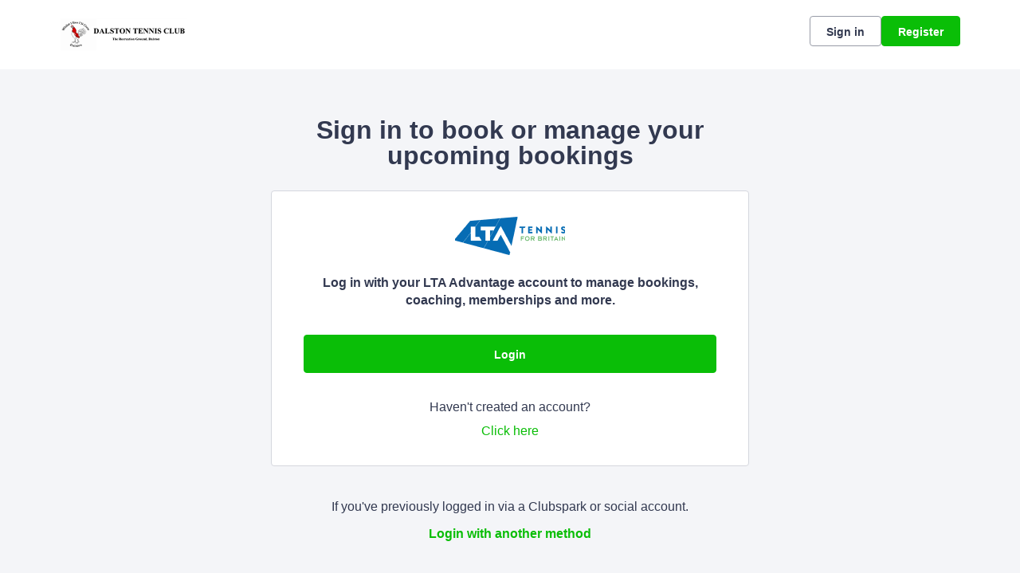

--- FILE ---
content_type: text/html; charset=utf-8
request_url: https://auth.clubspark.uk/account/signin?ReturnUrl=%2fissue%2fwsfed%3fwa%3dwsignin1.0%26wtrealm%3dhttps%253a%252f%252fclubspark.lta.org.uk%252f%26wctx%3drm%253d0%2526id%253d0%2526ru%253dhttps%25253a%25252f%25252fclubspark.lta.org.uk%25252fDalstonLTC%25252fAccount%25252fSignUp%25253freturnUrl%25253d%25252fDalstonLTC%26wct%3d2024-08-07T02%253a06%253a54Z%26prealm%3dhttps%253a%252f%252fclubspark.lta.org.uk%252f%26proot%3dhttps%253a%252f%252fclubspark.lta.org.uk%252f%26paroot%3dhttps%253a%252f%252fclubspark.lta.org.uk%252fDalstonLTC%26source%3dDalstonLTC%26name%3dDalston%2bLTC%26nologo%3d0%26error%3dFalse%26message%3d%26hf%3d6%26bf%3d6&wa=wsignin1.0&wtrealm=https%3a%2f%2fclubspark.lta.org.uk%2f&wctx=rm%3d0%26id%3d0%26ru%3dhttps%253a%252f%252fclubspark.lta.org.uk%252fDalstonLTC%252fAccount%252fSignUp%253freturnUrl%253d%252fDalstonLTC&wct=2024-08-07T02%3a06%3a54Z&prealm=https%3a%2f%2fclubspark.lta.org.uk%2f&proot=https%3a%2f%2fclubspark.lta.org.uk%2f&paroot=https%3a%2f%2fclubspark.lta.org.uk%2fDalstonLTC&source=DalstonLTC&name=Dalston+LTC&nologo=0&error=False&message=&hf=6&bf=6
body_size: 5031
content:



<!DOCTYPE html>
<html lang="en" class="no-js">
<head>

        <link rel="icon" type="image/x-icon" href="https://clubspark.net/Content/Icons/favicon.ico?c=en-GB&amp;v=639009561180000000-251254">

    <title>Clubspark / Dalston LTC / Account / Sign in</title>

    <meta charset="utf-8">
    <meta http-equiv="x-ua-compatible" content="ie=edge">
    <meta name="viewport" content="width=device-width">
    <meta name="description">

    

    <!-- Framebuster -->
    <script type="text/javascript">if (top.location != self.location) top.location = self.location.href;</script>

    <!-- Fonts -->
       <link href="https://clubspark.net/Content/Fonts/Lexend/lexend-font.css?c=en-GB&amp;v=639009561180000000-251254" type="text/css" media="screen, print" rel="stylesheet" />  

    <!-- CSS -->
    <link href="https://clubspark.net/content/public/clubspark/solo/venue/css/comp-core.css?c=en-GB&amp;v=639009561180000000-251254" rel="stylesheet" type="text/css" />


    <link href="https://clubspark.lta.org.uk/DalstonLTC/Theme.css?638979711217600000" rel="stylesheet" type="text/css" />

    

    <!-- Modenizr -->
    <script type="text/javascript" src="https://clubspark.net/Scripts/Standalone/modernizr-2.8.3.min.js?c=en-GB&amp;v=639009561180000000-251254"></script>

    <!--[if lte IE 9]>
        <script src="https://clubspark.net/Scripts/Standalone/html5shiv.min.js?c=en-GB&amp;v=639009561180000000-251254"></script>
    <![endif]-->
    <!-- JS configuration -->

</head>

<body class="sign-in lta-sign-in lta-account-v2 ">

    

    <!-- Skip links -->
    <div class="skip-links">
        <ul>
            <li><a href="#skipcontent" id="lta-header-skipToContentLink" name="lta-header-skipToContentLink" tabindex="1">Skip to content</a></li>
        </ul>
    </div>

    <header id="venue-header" class="ui-header-v2   ui-header-v2-compact ui-header-v2-signed-out">
        <div class="ui-header-v2-page-width-container ui-header-v2-page-padding">
            <div class="ui-header-v2-container">
                <div class="ui-header-v2-primary-content">
                        <h1 class="ui-header-v2-title-container">
                            <a class="ui-header-v2-title-anchor" href="https://clubspark.lta.org.uk/DalstonLTC" class="clearfix" tabindex="5">
                                    <img src="https://sportlabs.blob.core.windows.net/d63581f5-5d37-4ef9-9634-6d3fc79643be/Logos/26621533-2fff-4f2b-b110-ad629102fd81.png" style="width:" alt="" />
                                    <span class="ui-header-v2-title-label js-header-v2-title-label cs-ui-truncate-text">Dalston LTC</span>
                            </a>
                        </h1>
                </div>

                <div class="ui-header-v2-secondary-content ui-header-v2-flex-align-items">
                        <div id="account-bar" class="ui-header-v2-account-container">
                            <button class="ui-header-v2-mobile-account-nav-btn js-header-v2-mobile-account-nav-btn"></button>
                            <div class="ui-account-inner-container js-account-inner-container">
                                <ul class="ui-header-v2-account-options-list js-account-dropdown-list">
                                    <li><a class="cs-btn sm tertiary _10px-spacing-bottom" href="https://clubspark.lta.org.uk/DalstonLTC/Account/SignIn?returnUrl=https%3a%2f%2fclubspark.lta.org.uk%2fDalstonLTC%2fAccount%2fSignUp%3freturnUrl%3d%2fDalstonLTC">Sign in</a></li>
                                    <li><a class="cs-btn sm primary" href="https://clubspark.lta.org.uk/DalstonLTC/Account/SignUp?returnUrl=https%3a%2f%2fclubspark.lta.org.uk%2fDalstonLTC%2fAccount%2fSignUp%3freturnUrl%3d%2fDalstonLTC">Register</a></li>
                                </ul>
                            </div>
                        </div>
                </div>

                <nav id="account-menu-mobile" class="ui-cs-mobile-menu">
                    <ul class="ui-cs-mobile-menu-root">
                        <li><a class="cs-btn sm tertiary _10px-spacing-bottom" href="https://clubspark.lta.org.uk/DalstonLTC/Account/SignIn?returnUrl=https%3a%2f%2fclubspark.lta.org.uk%2fDalstonLTC%2fAccount%2fSignUp%3freturnUrl%3d%2fDalstonLTC">Sign in</a></li>
                        <li><a class="cs-btn sm primary" href="https://clubspark.lta.org.uk/DalstonLTC/Account/SignUp?returnUrl=https%3a%2f%2fclubspark.lta.org.uk%2fDalstonLTC%2fAccount%2fSignUp%3freturnUrl%3d%2fDalstonLTC">Register</a></li>
                    </ul>
                </nav>

            </div>
        </div>
    </header>


    

    <div id="content">

        <a id="skipcontent" name="skipcontent"></a>

        


<style>
    .white-popup {
        position: relative;
        background: #FFF;
    }
</style>

<div class="container">
    <div class="title">
        <h1>Sign in to book or manage your upcoming bookings</h1>
    </div>

    <div class="sign-in-component">
        <div class="panel">
            <div class="icon">
                <img src="https://clubspark.net/content/public/clubspark/solo/venue/img/core/lta-logo-blue.png?c=en-GB&amp;v=639009561180000000-251254" alt="" />
            </div>
            <p class="description"><em>Log in with your LTA Advantage account to manage bookings, coaching, memberships and more.</em></p>

            <div class="primary-action">
                <form method="get" action="/issue/hrd/select">
                    <input name="originalSigninUrl" type="hidden" value="https://auth.clubspark.uk/issue/hrd?wa=wsignin1.0&amp;wtrealm=https%3a%2f%2fclubspark.lta.org.uk%2f&amp;wctx=rm%3d0%26id%3d0%26ru%3dhttps%253a%252f%252fclubspark.lta.org.uk%252fDalstonLTC%252fAccount%252fSignUp%253freturnUrl%253d%252fDalstonLTC&amp;wct=2024-08-07T02%3a06%3a54Z&amp;prealm=https%3a%2f%2fclubspark.lta.org.uk%2f&amp;proot=https%3a%2f%2fclubspark.lta.org.uk%2f&amp;paroot=https%3a%2f%2fclubspark.lta.org.uk%2fDalstonLTC&amp;source=DalstonLTC&amp;name=Dalston+LTC&amp;nologo=0&amp;error=False&amp;message=&amp;hf=6&amp;bf=6">
                    <button class="cs-btn primary med fw" type="submit" name="idp" value="LTA2">Login</button>
                </form>
            </div>
            <div class="secondary-action">
                <p>
                    Haven't created an account?
                    <span>
                        <a class="plain-link" href="https://clubspark.lta.org.uk/DalstonLTC/Account/SignUp?returnUrl=https%3a%2f%2fclubspark.lta.org.uk%2fDalstonLTC%2fAccount%2fSignUp%3freturnUrl%3d%2fDalstonLTC&source=">Click here <span class="visuallyhidden">to register for a ClubSpark account</span></a>
                    </span>
                </p>
            </div>
        </div>
        <div class="alt-login-action">
            <div class="panel transparent">
                <p>If you've previously logged in via a Clubspark or social account.</p>
                <p><a class="plain-link js-alt-options-modal" href="#"><strong>Login with another method</strong></a></p>
            </div>
        </div>
    </div>
</div>

<div class="alt-login-options">

    <div id="alt-login-options" data-display-auto="false" class="white-popup mfp-hide">

        <div class="popup-header">
            <h2 class="h1 secondary">
                <span>Clubspark</span>
            </h2>
            <h3 class="h2">
                Clubspark account log in
            </h3>
        </div>

        <div class="popup-body">
<form action="/account/signin?ReturnUrl=%2fissue%2fwsfed%3fwa%3dwsignin1.0%26wtrealm%3dhttps%253a%252f%252fclubspark.lta.org.uk%252f%26wctx%3drm%253d0%2526id%253d0%2526ru%253dhttps%25253a%25252f%25252fclubspark.lta.org.uk%25252fDalstonLTC%25252fAccount%25252fSignUp%25253freturnUrl%25253d%25252fDalstonLTC%26wct%3d2024-08-07T02%253a06%253a54Z%26prealm%3dhttps%253a%252f%252fclubspark.lta.org.uk%252f%26proot%3dhttps%253a%252f%252fclubspark.lta.org.uk%252f%26paroot%3dhttps%253a%252f%252fclubspark.lta.org.uk%252fDalstonLTC%26source%3dDalstonLTC%26name%3dDalston%2bLTC%26nologo%3d0%26error%3dFalse%26message%3d%26hf%3d6%26bf%3d6&amp;wa=wsignin1.0&amp;wtrealm=https%3a%2f%2fclubspark.lta.org.uk%2f&amp;wctx=rm%3d0%26id%3d0%26ru%3dhttps%253a%252f%252fclubspark.lta.org.uk%252fDalstonLTC%252fAccount%252fSignUp%253freturnUrl%253d%252fDalstonLTC&amp;wct=2024-08-07T02%3a06%3a54Z&amp;prealm=https%3a%2f%2fclubspark.lta.org.uk%2f&amp;proot=https%3a%2f%2fclubspark.lta.org.uk%2f&amp;paroot=https%3a%2f%2fclubspark.lta.org.uk%2fDalstonLTC&amp;source=DalstonLTC&amp;name=Dalston+LTC&amp;nologo=0&amp;error=False&amp;message=&amp;hf=6&amp;bf=6" method="post"><input name="__RequestVerificationToken" type="hidden" value="9RKrRACtRQNfjxQtTcFA7rGW9Ux6Z0KWHPaU3Zy3Sk7sWEVDoEnxh8_5v3J5R1O0x2ChohYnRY7hu_DyXnhOIOZg5TUZF0dwr2LphCFgy5w1" />                <div class="control-group">
                    <label for="EmailAddress">Email address</label>
                    <input data-val="true" data-val-length="Email address cannot exceed 100 characters." data-val-length-max="100" data-val-regex="Invalid email address" data-val-regex-pattern="^[\w!#$&amp;_%+&#39;-]+[\w.!#$&amp;_%+&#39;-]*@[\w.-]+\.\w{2,}$" data-val-required="Email address is required" id="EmailAddress" name="EmailAddress" placeHolder="Enter email address" type="text" value="" />
                    <span class="field-validation-valid" data-valmsg-for="EmailAddress" data-valmsg-replace="true"></span>
                </div>
                <div class="control-group">
                    <label for="Password">Password</label>
                    <input data-val="true" data-val-length="Password cannot exceed 20 characters." data-val-length-max="20" data-val-required="Password is required" id="Password" name="Password" placeHolder="Enter password" type="password" />
                    <span class="field-validation-valid" data-valmsg-for="Password" data-valmsg-replace="true"></span>
                    <p class="input-description"><a class="plain-link" href="https://clubspark.lta.org.uk/DalstonLTC/Account/ForgottenPassword?source=" target="_top">Forgotten your password?</a></p>
                </div>
                <div>
                    <button id="signin-btn" class="cs-btn primary med fw" type="submit">Login</button>
                </div>
</form>
            <div class="social-login-options">
                <div class="title">
                    <h4 class="h3">Or <span>sign with these options</span></h4>
                </div>
                <form method="get" action="/issue/hrd/select">
                    <input name="originalSigninUrl" type="hidden" value="https://auth.clubspark.uk/issue/hrd?wa=wsignin1.0&amp;wtrealm=https%3a%2f%2fclubspark.lta.org.uk%2f&amp;wctx=rm%3d0%26id%3d0%26ru%3dhttps%253a%252f%252fclubspark.lta.org.uk%252fDalstonLTC%252fAccount%252fSignUp%253freturnUrl%253d%252fDalstonLTC&amp;wct=2024-08-07T02%3a06%3a54Z&amp;prealm=https%3a%2f%2fclubspark.lta.org.uk%2f&amp;proot=https%3a%2f%2fclubspark.lta.org.uk%2f&amp;paroot=https%3a%2f%2fclubspark.lta.org.uk%2fDalstonLTC&amp;source=DalstonLTC&amp;name=Dalston+LTC&amp;nologo=0&amp;error=False&amp;message=&amp;hf=6&amp;bf=6">
                    <div class="col social-signin" style="margin-left: 0;">
                        <ul>
                            <li>
                                <button class="facebook" type="submit" name="idp" value="Facebook">
                                    <span class="label-wrap">
                                        <span aria-hidden="true" class="icon">
                                            <svg width="16" height="16" viewBox="0 0 16 16" fill="none" xmlns="http://www.w3.org/2000/svg">
                                                <path d="M6.496 15h2.57V8.738h1.996l.329-2.488H9.066V4.527c0-.382.055-.683.22-.875.163-.218.519-.328 1.01-.328h1.313V1.11A17.276 17.276 0 0 0 9.695 1c-.984 0-1.75.3-2.324.875-.601.574-.875 1.367-.875 2.406V6.25H4.391v2.488h2.105V15z" fill="#4260AA" />
                                            </svg>
                                        </span>
                                        <span class="label">Facebook</span>
                                    </span>
                                </button>
                            </li>
                            <li>
                                <button class="google" type="submit" name="idp" value="Google">
                                    <span class="label-wrap">
                                        <span aria-hidden="true" class="icon">
                                            <svg width="16" height="16" viewBox="0 0 16 16" fill="none" xmlns="http://www.w3.org/2000/svg">
                                                <path fill-rule="evenodd" clip-rule="evenodd" d="M10.449 5.065a3.256 3.256 0 0 0-2.328-.942c-1.592 0-2.944 1.103-3.432 2.627-.12.393-.194.815-.194 1.25 0 .435.073.857.2 1.25.482 1.524 1.834 2.626 3.426 2.626.896 0 1.578-.26 2.086-.631.803-.59 1.164-1.468 1.231-2.051H8.12V6.848h5.653c.087.393.127.773.127 1.292 0 1.924-.656 3.546-1.793 4.649-.996.97-2.36 1.531-3.986 1.531-2.355 0-4.389-1.418-5.379-3.483a6.584 6.584 0 0 1 0-5.674c.99-2.065 3.024-3.483 5.379-3.483 1.625 0 2.983.625 4.027 1.643l-1.7 1.742z" fill="#E95E43" />
                                            </svg>
                                        </span>
                                        <span class="label">Google</span>

                                    </span>
                                </button>
                            </li>
                            <li>
                                <button class="microsoft" type="submit" name="idp" value="Microsoft">
                                    <span class="label-wrap">
                                        <span aria-hidden="true" class="icon">
                                            <svg width="17" height="16" viewBox="0 0 17 16" fill="none" xmlns="http://www.w3.org/2000/svg">
                                                <path fill-rule="evenodd" clip-rule="evenodd" d="M14.554 1.93a476.33 476.33 0 0 0-6.562.952 2325.57 2325.57 0 0 0 0 4.849c1.121-.004 2.241-.014 3.362-.025 1.067-.01 2.134-.02 3.201-.024V4.806l-.001-2.877zm-7.16 1.046c-1.653.207-3.305.426-4.95.68v4.111c.866.002 1.732-.003 2.598-.01.784-.005 1.57-.01 2.354-.01l-.001-2.12v-.002l-.002-2.649zm-4.95 5.292c.862-.003 1.724.003 2.586.008.787.006 1.574.011 2.362.01v1.81c.002.992.003 1.983.001 2.975a265.56 265.56 0 0 0-3.77-.523l-1.179-.158V8.268zm12.11.063H7.982l.005 2.19.005 2.621c2.189.297 4.377.601 6.562.928v-1.913c.001-1.276.002-2.55 0-3.826z" fill="#442359" />
                                            </svg>
                                        </span>
                                        <span class="label">
                                            Microsoft
                                        </span>
                                    </span>
                                </button>
                            </li>
                        </ul>
                    </div>
                </form>
            </div>
        </div>
    </div>
</div>

<div class="invalid-login">
    <div id="invalid-login" class="white-popup mfp-hide">
        <div class="popup-header">
            <h2 class="h1 secondary">Details not recognized</h2>
        </div>
        <div class="popup-body">
            <p class="m">These aren't the right details. If you’ve updated your login details to an LTA username and password please use the <span class="boldtxt">LTA login button.</span></p>
            <p class="m vb_20">If you haven’t updated your details, please try again.</p>
            <img srcset="https://clubspark.net/Content/Public/Clubspark/solo/venue/img/core/sign-in/clubspark-failed-login_mobile.jpg?c=en-GB&amp;v=639009561180000000-251254 335w, https://clubspark.net/Content/Public/Clubspark/solo/venue/img/core/sign-in/clubspark-failed-login_desktop.jpg?c=en-GB&amp;v=639009561180000000-251254 600w"
                    sizes="(max-width: 767px) 335px, 600px"
                    src="https://clubspark.net/Content/Public/Clubspark/solo/venue/img/core/sign-in/clubspark-failed-login_desktop.jpg?c=en-GB&amp;v=639009561180000000-251254"
                    alt="Invalid Login"
                    class="scale" />
        </div>
        <div class="popup-footer">
            <button class="cs-btn secondary m js-close-popup">OK</button>
        </div>
    </div>
</div>

<div class="invalid-login-already-changed">
    <div id="invalid-login-already-changed" class="white-popup mfp-hide">
        <div class="popup-header">
            <h2 class="h1 secondary">Sign in already changed</h2>
        </div>
        <div class="popup-body">
            <p class="m">It looks like you have already updated this sign in to an LTA login.</p>
            <p class="m">Your LTA username is <strong><span class="js-username"></span></strong></p>
            <p class="m vb_20">Please click the <strong>LTA button</strong> to sign in.</p>
            <img srcset="https://clubspark.net/Content/Public/Clubspark/solo/venue/img/core/sign-in/clubspark-failed-login_mobile.jpg?c=en-GB&amp;v=639009561180000000-251254 335w, https://clubspark.net/Content/Public/Clubspark/solo/venue/img/core/sign-in/clubspark-failed-login_desktop.jpg?c=en-GB&amp;v=639009561180000000-251254 600w"
                    sizes="(max-width: 767px) 335px, 600px"
                    src="https://clubspark.net/Content/Public/Clubspark/solo/venue/img/core/sign-in/clubspark-failed-login_desktop.jpg?c=en-GB&amp;v=639009561180000000-251254"
                    alt="Invalid Login"
                    class="scale" />
        </div>
        <div class="popup-footer">
            <button class="cs-btn secondary m js-close-popup">OK</button>
        </div>
    </div>
</div>

<div class="invalid-login-social">
    <div id="invalid-login-social" class="white-popup mfp-hide">
        <div class="popup-header">
            <h2 class="h1 secondary">Unable to find existing social account</h2>
        </div>
        <div class="popup-body">
            <p class="m">We are unable to find an existing ClubSpark account linked to your social media login.</p>
            <p class="m vb_20">
                From now on, we will no longer be creating new user accounts through social media logins. If you don't already have an account,
                click on the <strong>Register</strong> button on the top right hand corner of the page.
            </p>
            <p class="m">If you do use an existing social media account with ClubSpark, please try again.</p>
        </div>
        <div class="popup-footer">
            <button class="cs-btn secondary m js-close-popup">OK</button>
        </div>
    </div>
</div>

    </div>

        <div id="footer">
            <div class="footer-wrap container horizontal-padding">
                <footer>
                    <div class="row gutters">
                        <div class="col span_6">

                            <h2>Dalston LTC</h2>

                                <ul class="social clearfix">
                                        <li><a aria-label="Facebook" href="http://facebook.com/dalstontennisclub" class="facebook" target="_blank">Facebook</a></li>
                                                                                                                                            </ul>
                        </div>
                        <div class="col span_6 logos clearfix">
                                    <a href="https://www.lta.org.uk/" title="The Lawn Tennis Association">
                                        <img src="https://clubspark.lta.org.uk/Library/LawnTennisAssociation?command=Proxy&amp;lang=en&amp;type=Website&amp;currentFolder=%2F&amp;hash=25688779b7df3298e95b92df9602a208be8a332d&amp;fileName=lta-logo-white.png" alt="The Lawn Tennis Association" />
                                    </a>
                        </div>
                    </div>
                    <div class="row gutters clearfix sportlabs">
                        <div class="col span_12">
                            <p>&copy; Clubspark Group Ltd 2026</p>
                            <ul class="links clearfix">
                                <li class="first-child"><a href="https://clubspark.lta.org.uk/DalstonLTC/TermsAndConditions">Terms &amp; Conditions</a></li>
                                <li><a href="https://clubspark.lta.org.uk/DalstonLTC/PrivacyPolicy">Privacy Policy</a></li>
                            </ul>
                        </div>
                    </div>
                </footer>
            </div>
        </div>

    <!--[if lt IE 9]>
        <script type="text/javascript" src="https://clubspark.net/Scripts/Standalone/jquery-1.9.1.min.js?c=en-GB&amp;v=639009561180000000-251254"></script>
        <script type="text/javascript" src="https://clubspark.net/Scripts/Standalone/json-2.0.min.js?c=en-GB&amp;v=639009561180000000-251254"></script>
    <![endif]-->
    <!--[if gte IE 9]><!-->
    <script type="text/javascript" src="https://clubspark.net/Scripts/Standalone/jquery-2.2.1.min.js?c=en-GB&amp;v=639009561180000000-251254"></script>
    <!--<![endif]-->

    <script>
        var environmentSettingsConfig = this.environmentSettingsConfig || {};
        environmentSettingsConfig.CurrentLocale = 'en-GB';
        environmentSettingsConfig.GlobalDomain = 'https://clubspark.lta.org.uk/';
    </script>

    
<script src="https://clubspark.net/Scripts/Public/Clubspark/Solo/Dist/comp-core.js?c=en-GB&amp;v=639009561180000000-251254"></script>
<script src="https://clubspark.net/Scripts/Public/Clubspark/Solo/Dist/comp-booking.js?c=en-GB&amp;v=639009561180000000-251254"></script>
<script src="https://clubspark.net/Scripts/Public/Clubspark/Solo/Dist/comp-coaching.js?c=en-GB&amp;v=639009561180000000-251254"></script>
<script src="https://clubspark.net/Scripts/Public/Clubspark/Solo/Dist/comp-events.js?c=en-GB&amp;v=639009561180000000-251254"></script>
<script src="https://clubspark.net/Scripts/Public/Clubspark/Solo/Dist/comp-global-account.js?c=en-GB&amp;v=639009561180000000-251254"></script>
<script src="https://clubspark.net/Scripts/Public/Clubspark/Solo/Dist/comp-holiday-camps.js?c=en-GB&amp;v=639009561180000000-251254"></script>
<script src="https://clubspark.net/Scripts/Public/Clubspark/Solo/Dist/comp-membership.js?c=en-GB&amp;v=639009561180000000-251254"></script>
<script src="https://clubspark.net/Scripts/Public/Clubspark/Solo/Dist/comp-venue-account.js?c=en-GB&amp;v=639009561180000000-251254"></script>
<script src="https://clubspark.net/Scripts/Public/Clubspark/Solo/Dist/comp-website.js?c=en-GB&amp;v=639009561180000000-251254"></script>
<script src="https://clubspark.net/Scripts/Public/Clubspark/Solo/Dist/comp-main.js?c=en-GB&amp;v=639009561180000000-251254"></script>

    


    <iframe style="visibility: hidden; width: 1px; height: 1px;position: absolute;" src="https://clubspark.lta.org.uk/content/public/clear-data.html"></iframe>

</body>
</html>


--- FILE ---
content_type: text/css
request_url: https://clubspark.net/Content/Fonts/Lexend/lexend-font.css?c=en-GB&v=639009561180000000-251254
body_size: 468
content:
/*https://fonts.googleapis.com/css2?family=Lexend*/
/* vietnamese */
@font-face {
    font-family: 'Lexend';
    font-style: normal;
    font-weight: 400;
    src: url(wlptgwvFAVdoq2_F94zlCfv0bz1WCzsWzLhnepKu.woff2) format('woff2');
    unicode-range: U+0102-0103, U+0110-0111, U+0128-0129, U+0168-0169, U+01A0-01A1, U+01AF-01B0, U+0300-0301, U+0303-0304, U+0308-0309, U+0323, U+0329, U+1EA0-1EF9, U+20AB;
}
/* latin-ext */
@font-face {
    font-family: 'Lexend';
    font-style: normal;
    font-weight: 400;
    src: url(wlptgwvFAVdoq2_F94zlCfv0bz1WCzsWzLlnepKu.woff2) format('woff2');
    unicode-range: U+0100-02AF, U+0304, U+0308, U+0329, U+1E00-1E9F, U+1EF2-1EFF, U+2020, U+20A0-20AB, U+20AD-20CF, U+2113, U+2C60-2C7F, U+A720-A7FF;
}
/* latin */
@font-face {
    font-family: 'Lexend';
    font-style: normal;
    font-weight: 400;
    src: url(wlptgwvFAVdoq2_F94zlCfv0bz1WCzsWzLdneg.woff2) format('woff2');
    unicode-range: U+0000-00FF, U+0131, U+0152-0153, U+02BB-02BC, U+02C6, U+02DA, U+02DC, U+0304, U+0308, U+0329, U+2000-206F, U+2074, U+20AC, U+2122, U+2191, U+2193, U+2212, U+2215, U+FEFF, U+FFFD;
}


--- FILE ---
content_type: text/css; charset=utf-8
request_url: https://clubspark.lta.org.uk/DalstonLTC/Theme.css?638979711217600000
body_size: 3789
content:
        header.ui-header-v2.ui-header-v2-standard .ui-header-v2-primary-content .ui-header-v2-title-container .ui-header-v2-title-anchor .ui-header-v2-title-label { color: #0abe07 !important; } header.ui-header-v2.ui-header-v2-standard .ui-header-v2-container .ui-header-v2-secondary-content .ui-header-v2-nav-container .ui-header-v2-nav-list li.selected, header.ui-header-v2.ui-header-v2-standard .ui-header-v2-container .ui-header-v2-secondary-content .ui-header-v2-nav-container .ui-header-v2-nav-list .ui-header-v2-nav-anchor-selected, header.ui-header-v2.ui-header-v2-standard .ui-header-v2-container .ui-header-v2-secondary-content .ui-header-v2-nav-container .ui-header-v2-nav-list li:hover, header.ui-header-v2.ui-header-v2-standard .ui-header-v2-container .ui-header-v2-secondary-content .ui-header-v2-nav-container .ui-header-v2-nav-list li:focus, header.ui-header-v2.ui-header-v2-standard .ui-header-v2-container .ui-header-v2-secondary-content .ui-header-v2-nav-container .ui-header-v2-nav-list li:active { border-bottom-color: #0abe07 !important; }      header[role="banner"] { background-color: #fff; } a.community-sites{ color: #0abe07 } header[role="banner"] .logo .venue-name { color: #0abe07; } /* Account Login button colours */ body #programme-header #account-options.signed-out ul .sign-in a:active, body #programme-header #account-options.signed-out ul .sign-in a:focus, body #programme-header #account-options.signed-out ul .sign-in a:hover { color: #0abe07; border-color: #0abe07; } body #programme-header #account-options.signed-out ul .register a{ background-color: #0abe07; border-color: #0abe07; } body #programme-header #account-options.signed-out ul .register a:active, body #programme-header #account-options.signed-out ul .register a:focus, body #programme-header #account-options.signed-out ul .register a:hover{ color: #0abe07; }      header[role="banner"] .logo .venue-name { display:none !important; }   /*Link styles*/ a.plain-link { color : #0abe07; } /* Btn styles */ .cs-btn.primary { background-color: #0abe07; border-color: #0abe07; } .cs-btn.primary:hover, .cs-btn.primary:active, .cs-btn.primary:focus { border-color: rgba(10,190,7, .7); background-image: linear-gradient(to top, rgba(255, 255, 255, 0), rgba(255, 255, 255, 0.16)), linear-gradient(to bottom, #0abe07, #0abe07); } .cs-btn.primary.inline-icon:hover svg.icon, .cs-btn.primary.inline-icon:active svg.icon, .cs-btn.primary.inline-icon:focus svg.icon { stroke: #0abe07; } .cs-btn.secondary { border-color:#0abe07; color:#0abe07; } .cs-btn.secondary:hover, .cs-btn.secondary:active, .cs-btn.secondary:focus { background-color: #0abe07; color: #fff; } .cs-btn.secondary.inline-icon:hover svg.icon, .cs-btn.secondary.inline-icon:active svg.icon, .cs-btn.secondary.inline-icon:focus svg.icon { stroke: #0abe07; } /*End of btn styles*/ /*Generic svg styles*/ svg.use-primary-colour-stroke { stroke: #0abe07; } /* Typography styles */ body, .content-box, .selectboxit-container *, html, button, input, select, textarea, .ui-widget, .venue-navigation, .cs-aggregator, .cs-aggregator .field.is-flex-mobile .label, .cs-aggregator form .field .csa-output, .cs-aggregator .csa-programme-filters .csa-filter-title, .cs-aggregator .csa-programme-filters .field .label, .cs-aggregator .csa-search-result-item.panel p em, .cs-aggregator .csa-search-result-item.panel .csa-price, .cs-aggregator .csa-search-results-controls .button, #account-bar, .panel-group.style-5 .block-panel .block-panel-body .line-item h3.title, .panel-group.style-5 .block-panel .block-panel-body .title, #footer, #footer .footer-wrap p, #footer .footer-wrap li, .booking-error #booking-confirmation-view .booking-options ul li, .booking-sheet-page .grid .carousel ul li, .cs-btn { font-family: 'Lexend', sans-serif!important; font-weight: 400; } .cs-btn { font-weight: 600; } h1, h2, h3, h4, h5, .panel-group.style-11 h2, .panel-group.style-11 h3, .cs-aggregator a:not(.button), .cs-aggregator h1, .cs-aggregator h2, .cs-aggregator h3, .cs-aggregator h4, .cs-aggregator h5, .cs-aggregator h6, .cs-aggregator .csa-programme-filters .control .label, .cs-aggregator .csa-programme-filters .field .label, .cs-aggregator .alert, .cs-aggregator .button, .cs-aggregator .csa-modal-overlay .title, .cs-aggregator .DayPicker-wrapper .DayPicker-Caption > div, .cs-aggregator .cs-tooltip-section .title, .cs-aggregator .csa-multiple-search-locations ul li, .cs-aggregator .csa-search-result-item.panel .panel-heading .title, .cs-aggregator .csa-search-result-item.panel .csa-price, .cs-aggregator .csa-search-result-item.panel .csa-price em, .cs-aggregator .csa-search-result-item.panel p em, .my-account-section h3.course-name, .my-account-section .detail-field-box .detail-field, .booking-player-box .p.name, .booking-player-box .cancelled-tag, .booking-player-box .remove-button, .fixed-basket-header .fixed-basket-header-pay-value { font-family: 'Lexend', sans-serif!important; font-weight: 700!important; } /* End of typography */ /* Header 06/25 */   .ui-header-v2 .ui-header-v2-title-label { display: none!important; } .ui-header-v2.ui-header-v2-compact .ui-header-v2-container .ui-header-v2-primary-content .ui-header-v2-title-container .ui-header-v2-title-anchor img, .ui-header-v2.ui-header-v2-standard .ui-header-v2-container .ui-header-v2-primary-content .ui-header-v2-title-container .ui-header-v2-title-anchor img { margin: 0;}   .ui-header-v2 .ui-account-dropdown-container .ui-account-inner-container .ui-account-user-detail .ui-account-switch-account-anchor:after, .ui-cs-mobile-menu-emphasize-switch-account-anchor:after, .ui-header-v2.ui-header-v2-compact .ui-header-v2-container .ui-header-v2-primary-content .ui-header-v2-nav-container .ui-header-v2-nav-list li.ui-header-v2-nav-anchor-selected, .ui-header-v2.ui-header-v2-compact:not(.ui-header-v2-inverted) .ui-header-v2-container .ui-header-v2-primary-content .ui-header-v2-nav-container .ui-header-v2-nav-list li.ui-header-v2-nav-item:hover, .ui-header-v2.ui-header-v2-compact:not(.ui-header-v2-inverted) .ui-header-v2-container .ui-header-v2-primary-content .ui-header-v2-nav-container .ui-header-v2-nav-list li.ui-header-v2-nav-item:active, .ui-header-v2.ui-header-v2-compact:not(.ui-header-v2-inverted) .ui-header-v2-container .ui-header-v2-primary-content .ui-header-v2-nav-container .ui-header-v2-nav-list li.ui-header-v2-nav-item :focus { border-bottom-color: #0abe07; } .ui-header-v2 #account-bar .ui-account-switch-account-anchor, .ui-cs-mobile-menu .ui-cs-mobile-menu-emphasize-switch-account-anchor { color: #0abe07; } .ui-header-v2.ui-header-v2-standard:not(.ui-header-v2-inverted) .ui-header-v2-container .ui-header-v2-primary-content .ui-header-v2-title-container .ui-header-v2-title-anchor, .ui-header-v2.ui-header-v2-compact:not(.ui-header-v2-inverted) .ui-header-v2-container .ui-header-v2-primary-content .ui-header-v2-title-container .ui-header-v2-title-anchor .ui-header-v2-title-label { color: #0abe07; } @media screen and (min-width: 768px) { .ui-header-v2.ui-header-v2-standard.ui-header-v2-inverted .cs-btn.primary, .ui-header-v2.ui-header-v2-compact.ui-header-v2-inverted .cs-btn.primary { color: #0abe07; } } .ui-header-v2.ui-header-v2-compact.ui-header-v2-inverted, .ui-header-v2.ui-header-v2-standard.ui-header-v2-inverted .ui-header-v2-primary-content { background-color: #0abe07; } .ui-header-v2.ui-header-v2-compact:not(.ui-header-v2-inverted) .ui-header-v2-container .ui-header-v2-secondary-content .ui-header-v2-section-link-container .ui-header-v2-section-link-anchor, .ui-header-v2.ui-header-v2-standard:not(.ui-header-v2-inverted) .ui-header-v2-container .ui-header-v2-primary-content .ui-header-v2-section-link-container .ui-header-v2-section-link-anchor { color: #0abe07;} .ui-header-v2.ui-header-v2-compact:not(.ui-header-v2-inverted) .ui-header-v2-container .ui-header-v2-secondary-content .ui-header-v2-section-link-container .ui-header-v2-section-link-anchor .ui-header-v2-section-link-chevron, .ui-header-v2.ui-header-v2-standard:not(.ui-header-v2-inverted) .ui-header-v2-section-link-container .ui-header-v2-section-link-anchor .ui-header-v2-section-link-chevron { stroke:#0abe07; } /*End of Header 06/25 */   #footer, #programme-footer { background-color: #16316f; }   #footer{ border-top:6px solid #0abe07; } #footer { border-color: #0abe07; }  .venue-navigation ul.page-navigation li a:hover, .venue-navigation ul.page-navigation li a:focus, .venue-navigation ul.page-navigation li a:active, .venue-navigation ul.page-navigation li a.selected{ border-bottom-color:#0abe07; } .content-location{ background-color:#0abe07; } .content-location.with-arrow { background-color:#0abe07; background-color:rgba(10,190,7,0.8); } .content-location.with-arrow .arrow{ border-top-color:#0abe07; border-top-color:rgba(10,190,7,0.8); } .availability-search{ background:#0abe07; }   .hero .style-3 .title h2 .subtitle{ background:rgba(10,190,7,0.8); }   .my-bookings #my-bookings-view table td div button { background-image: none; color: #0abe07; } .gallery .paging a.current{ background:rgba(10,190,7,1); } .gallery .gallery-nav a.next:hover, .gallery .gallery-nav a.next:focus, .gallery .gallery-nav a.next:active, .gallery .gallery-nav a.prev:hover, .gallery .gallery-nav a.prev:focus, .gallery .gallery-nav a.prev:active .gallery .gallery-nav a.play:focus, .gallery .gallery-nav a.play:active, .gallery .gallery-nav a.pause:hover, .gallery .gallery-nav a.pause:focus, .gallery .gallery-nav a.pause:active, .gallery .gallery-nav a.play:hover { background-color:#0abe07; } .icon-box .info-box-header{ color: #0abe07; } .icon-box:hover, .icon-box.focus { border-color: #0abe07; box-shadow: 0 0 0 1px #0abe07 inset; -mos-box-shadow: 0 0 0 1px #0abe07 inset; -webkit-box-shadow: 0 0 0 1px #0abe07 inset; } .option-select .option.selected { border-color: #0abe07; } .icon-box:hover, .icon-box.focus { box-shadow: 0 0 0 2px #0abe07 inset; -mos-box-shadow: 0 0 0 2px #0abe07 inset; -webkit-box-shadow: 0 0 0 2px #0abe07 inset; } /*Styled radios, checkboxes*/ .styled-checkbox-bg.checked { background-color: #0abe07; border-color: #0abe07; } .styled-radio-bg.checked:before, .styled-radio-bg.checked { border-color: #0abe07; } .styled-radio-bg.checked:before { background-color: #0abe07; } .styled-radio-bg.checked, .styled-checkbox-bg.checked { border-color: #0abe07; } .venue-new-membership #members .medical-details:before { background-color: #0abe07; } .booking-view-options ul li a { color: #0abe07; } .booking-view-options ul li a:hover, .booking-view-options ul li a.selected, .booking-view-options ul li a:focus { border-bottom: #0abe07 1px solid; } .booking-view-options ul li a:after { color: #0abe07; } .content-box p a, .content-box ul li a, .ckeditor-content a, .form a, .more-info.style-2 .activity-details.style-3 li a, .more-info.style-4 .activity-details.style-3 li a { color:#0abe07; } a.chevron:after, a.chevron:before { border-color: #0abe07!important; } .generic-header { background:rgba(10,190,7,1); } .nav-tabs.style-1 li.selected { color: #0abe07; } .search-results .result.style-1 .description h2 a, .search-results .result.style-2 .description h2 a, .search-results .result.style-3 .description h2 a, .search-results .result.style-4 .description h2 a { color:#0abe07; } .search-filters.style-2 { background: rgba(10,190,7, 0.7); } .search-results .result.style-1.hover { border: 1px solid #0abe07; } .search-results .result.style-3.hover, .search-results .result.style-4.hover { border: 1px solid #0abe07; } #additional-booking-options.style-1 ul li .booking-item.hover, #additional-booking-options.style-1 ul li .booking-item.selected { border: 1px solid #0abe07; } #additional-booking-options.style-1 ul li .booking-item-cost span.status { color: #0abe07; } .content-box .promo{ background: rgba(10,190,7, 0.15); border-color: transparent; } .content-box .promo p{ color:#0abe07; } ul.social li a{ background-color: #0abe07; } .booking .attendees{ background: rgba(10,190,7, 0.1); } .booking .details .details-box{ border:1px solid rgba(10,190,7, 0.1); } .booking .attendees .table table td{ border-bottom-color:rgba(10,190,7, 0.1); } .sessions-table table tfoot td{ background-color: #0abe07; } .sessions-table.style-2 table th { border-color: #0abe07; } .sessions-table table tfoot td{ background-color: #0abe07; background-color:rgba(10,190,7, 0.7); } td a, th a{ color:#0abe07; } a.chevron:after { border-color: #0abe07; } form a{ color:#0abe07; }    header[role="banner"] { border-bottom: 1px solid #dbdbdb; } .venue-navigation ul.page-navigation li a.selected { color: #0abe07; } .generic-header.sub-nav .nav-tabs.style-1 li.selected, .generic-header.sub-nav .sub-nav-links.style-1 li.selected { color: #fff; } .generic-header.sub-nav .nav-tabs.style-1 li.selected a, .generic-header.sub-nav .nav-tabs.style-1 li a:hover, .generic-header.sub-nav .nav-tabs.style-1 li a:active, .generic-header.sub-nav .sub-nav-links.style-1 li.selected a, .generic-header.sub-nav .sub-nav-links.style-1 li a:hover, .generic-header.sub-nav .sub-nav-links.style-1 li a:active, .generic-header.sub-nav .sub-nav-links.style-1 li a:focus { border-bottom-color: rgba(255,255,255, 0.4); } @media only screen and ( max-width : 767px ) { .generic-header.sub-nav .nav-tabs.style-1 li.selected a, .generic-header.sub-nav .nav-tabs.style-1 li a:hover, .generic-header.sub-nav .nav-tabs.style-1 li a:active { border-bottom: none; background-color: rgba(255,255,255, 0.4); } .generic-header.sub-nav .nav-tabs.style-1 li a, .generic-header.sub-nav .sub-nav-links.style-1 li a, .generic-header.sub-nav .sub-nav-links.style-1 li.selected a, .generic-header.sub-nav .sub-nav-links.style-1 li a:hover, .generic-header.sub-nav .sub-nav-links.style-1 li a:active { border-bottom: none; } .generic-header.sub-nav .sub-nav-links.style-1 { background-color: #0abe07; } } .generic-header.sub-nav .nav-tabs.style-1 li.selected, .generic-header.sub-nav .sub-nav-links.style-1 li.selected { color: #fff; } .generic-header.sub-nav .nav-tabs.style-1 li a, .generic-header.sub-nav .sub-nav-links.style-1 li a { line-height: 43px; }   #results .result.style-2 .description p.article-date span, #results .result.style-2 .description h2 a, #results .result.style-2 a.read-more { color: #0abe07; } .content-box.booking-steps .step span.icon.step-1{ background-color:#0abe07; } .content-box.booking-steps .step span.icon.step-2{ background-color:#0abe07; } .content-box.booking-steps .step span.icon.step-3{ background-color:#0abe07; } .access-instructions h3{ color:#0abe07; } .pin-number .pin-image .image{ background-color:#0abe07; } /* Authority landing page */ .venue-landing .content-map { border-top: 6px solid #0abe07; } /* Community sites navigation */ div.community-sites ul li a{ color: #0abe07 } /*venue listing */ .venue-listing ul li .position { color: #0abe07; } /*Venue Account pages */ .panel-group.style-1 .block-panel.empty-block-panel .block-panel-body a{ color: #0abe07; } .account-options .account-toggle { color: #0abe07; } .my-account-section .account-options ul li.selected { background-color: rgba(10,190,7, .08); border-right: 4px solid #0abe07; } .account-options .account-toggle span:before, .account-options .account-toggle span:after { background-color: #0abe07; } .panel-group.style-1 .block-panel .block-panel-body ul li a { color: #0abe07; } .form-progress.style-1 li a.selected { border-bottom-color: #0abe07; } /*Events pages*/ .events-detail .panel { border-color: #0abe07; } .events-detail .detail-summary h2, .events-detail .detail-summary .time, .events-detail .activities .item h3, .events-basket .basket-panel .basket-panel-title, .events-confirmation h2 { color: #0abe07; } .events-detail .navigation.scroll, .events-detail .basket.basket-open .display button, .events-detail .basket.item-added .display button { background-color: #0abe07; } .events-detail .activities .item table tr td button { color: #0abe07; } /* News Listing */ .news-listing .article .description .read-more { color: #0abe07; } .news-listing .article .description .read-more:after { border-color: #0abe07; } /* News article */ span.category a { color: #0abe07; } .news-detail .article-footer div a span.icon { border-color: #0abe07; } /* Tabs */ .tabs.style-1 li.active a, .tabs.style-2 li.active a { border-color: #0abe07; } .tabs.style-1 li.active a, .tabs.style-1 li.active a { color: #0abe07; } .tabs.style-1 li a:active, .tabs.style-1 li a:hover, .tabs.style-1 li a:focus { border-bottom-color: #0abe07; color: #0abe07; } /* Coaching Index page Schedule calendar, listing */ .coaching-sessions-search .coaching-sessions-control li.selected a, .coaching-sessions-search .coaching-sessions-control a:hover, .coaching-sessions-search .coaching-sessions-control a:focus, .coaching-sessions-search .coaching-sessions-control a:active { border-color: #0abe07; } /* News feed, venue homepage */ .news-feed a { color: #0abe07; } .news-feed a:after { border-color: #0abe07; } .schedule-calendar ol.days li .course { color: #0abe07; } /* Coaching hero bg */ .generic-header .bg { background-color: #0abe07; } /* Progress bar checkout */ .checkout-progress ol li.current span.stage { background-color: #0abe07; border-color: #0abe07; } .checkout-progress ol li.completed span.stage { border-color: #0abe07; } .checkout-progress ol li.current span.description { color: #0abe07; } .checkout-progress ol li.completed .track { background-color: #0abe07; } .checkout-progress ol li svg.icon { stroke: #0abe07; } /* Slick carousel; */ .slick-dots li.slick-active button { background-color: #0abe07; border-color: #0abe07; } /* Selection list button */ .selection-list .selection-btn-label.selected { border-color: #0abe07; background-color: rgba(10,190,7, .05); } .selection-list .selection-btn-label.selected .selection-btn-title, .selection-list .selection-btn-label.selected .selection-btn-selection-meta { color: #0abe07; } /* News article */ span.category a { color: #0abe07; } .news-detail .article-footer div a { color: #0abe07; } .news-detail .article-footer div a span.icon { border-color: #0abe07; } .single-location a.directions { color:#0abe07; } .single-location a.directions:after { border-color:#0abe07; } /* Block panel styling */ /* - Booking confirmation */ .panel-group.style-5 .block-panel:after { background-color: #0abe07; } /* Back to membership */ .back-to-membership { color: #0abe07; } .back-to-membership svg { stroke: #0abe07; } /*Language selector component*/ .language-selector .selectboxit-container .selectboxit-btn.selectboxit-open, .language-selector .selectboxit-container .selectboxit-btn:active, .language-selector .selectboxit-container .selectboxit-btn:focus, .language-selector .selectboxit-container .selectboxit-btn:hover { border-color: #0abe07; }  h2 a.tournament-link, a.payment-link { color: #0abe07; } .tournament-details a.link { color: #0abe07; } /*Search aggregator*/ .cs-aggregator a, .cs-aggregator .csa-programme-filters .csa-filter-title .button, .cs-aggregator .csa-search-result-item .panel-heading .title, .cs-aggregator form .help, .cs-aggregator .button.is-transparent { color: #0abe07; } .cs-aggregator .button.is-primary, .cs-aggregator .button.is-secondary, .rc-slider-track { background-color: #0abe07; } .cs-aggregator .icon.is-no-fill svg { stroke: #0abe07;} .cs-aggregator .button.is-primary:hover, .cs-aggregator .button.is-primary:active, .cs-aggregator .button.is-primary:focus, .cs-aggregator .button.is-secondary:hover, .cs-aggregator .button.is-secondary:focus, .cs-aggregator .button.is-secondary:active { border-color: rgba(10,190,7, .7); background-image: linear-gradient(to top, rgba(255, 255, 255, 0), rgba(255, 255, 255, 0.16)), linear-gradient(to bottom, #0abe07, #0abe07); } .cs-aggregator .button.is-secondary { background-color: #0abe07; border-color: #0abe07; } .cs-aggregator .csa-search-result-item:hover, .rc-slider-handle, .rc-slider-handle:active, .rc-slider-handle:hover, .rc-slider-handle-click-focused:focus { border-color: #0abe07; } /*Multiple booking sheets*/ .booking-sheet-resource-group-container .resource-wrap div a.selected, .booking-sheet-resource-group-container .resource-wrap div a:hover, .booking-sheet-resource-group-container .resource-wrap div a:focus, .booking-sheet-resource-group-container .resource-wrap div a:active { color: #0abe07; border-bottom-color: #0abe07!important; } /* Header banners */ .fifty-full-image-right.primary{background:#0abe07!important;} .fifty-full-image-left.primary{background:#0abe07!important;} .fifty-boxed-image-right.primary{background:#0abe07!important;} .fifty-boxed-image-left.primary{background:#0abe07!important;} .text-only.primary{background:#0abe07!important;} .text-only.primary-light{background:rgba(10,190,7, .10) !important} .header-banner.inline-panelled-text p{background:rgba(10,190,7, .80) !important}